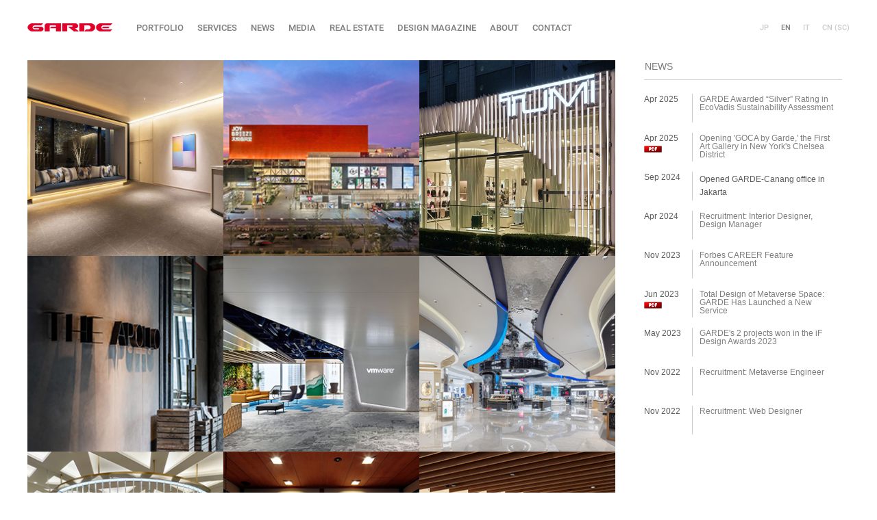

--- FILE ---
content_type: text/html; charset=utf-8
request_url: https://www.garde-intl.com/top.php?lang=en
body_size: 5581
content:
<!DOCTYPE html>
<html lang="en">

<head>
    <meta charset="UTF-8">
    <meta content="width=device-width, initial-scale=1.0" name="viewport">
    <title>PORTFOLIO - GARDE｜ギャルド</title>
    <meta name="description" content="GARDE Design Portofolio - Introduce GARDE’s interior design, space design, interior design, office design, construction examples, etc.">
    <meta name="keywords" content="GARDE, interior design, design, space design, architeture, consulting design, design coordination,project management, department store interior, residential office design">
    <meta name="copyright" content="Copyright: 2011-2022 GARDE Co., Ltd. All Rights Reserved.">
    <link rel="shortcut icon" href="./img/favicon.ico">
    <link rel="stylesheet" href="css/style.css" media="screen">
    <link rel="stylesheet" href="css/common.css" media="screen">
    <script src="js/jquery-1.6.1.min.js"></script>
    <script src="js/jquery.masonry.min.js"></script>
    <script src="js/portfolio.js"></script>
    <script src="js/func.js"></script>
    <script src="js/dwProtect.js"></script>
</head>

<body id="top">
    <div id="wrapper">
          <div id="HeadWrap">
    <header><h1 id="logo"><a href="/?lang=en"><img src="/img/top_logo.png" alt="GARDE｜ギャルド" ></a></h1>
	</header>
    <nav class="global">
      <p class="en"><span class="jp">JP</span><span class="en">EN</span><span class="it">IT</span><span class="tc">CN(TC)</span><span class="sc">CN(SC)</span></p>
      <ul class="globalList">
        <li><a href="//www.garde-intl.com/top.php?lang=jp" ><span>JP</span></a></li>
        <li><a href="//www.garde-intl.com/top.php?lang=en" class="sl"><span>EN</span></a></li>
        <li><a href="//www.garde-intl.com/top.php?lang=it" ><span>IT</span></a></li>
        <!-- <li><a href="//www.garde-intl.com/top.php?lang=tc" ><span>CN (TC)</span></a></li> -->
        <li><a href="//www.garde-intl.com/top.php?lang=sc" ><span>CN (SC)</span></a></li>
      </ul>
    </nav>
    <div id="menuBtn">
      <span></span>
      <span></span>
      <span></span>
    </div>
  </div>
   <div id="hA">
    <div id="mMA">
     <div id="mM" class="mG">
       <h1 id="mLogo"><a href="/?lang=en"><img src="/img/top_logo.png" alt="GARDE" ></a></h1>
      <ul class="m1">
	   <li class="trg"><a href="/top.php?lang=en"><span>TOP</span></a></li>
       <li><a href="#" id="m2_1" class="trg"><span>PORTFOLIO</span></a></li>
       <li><a href="/services/?lang=en" id="m2_2" class="trg"><span>SERVICES</span></a></li>
       <li><a href="/news/?lang=en" id="m2_3" class="trg"><span>NEWS</span></a></li>
       <li><a href="/news/publications.php?lang=en" id="m2_4" class="trg"><span>MEDIA</span></a></li>
       <li><a href="/real-estate/?lang=en" id="m2_2" class="trg"><span>REAL ESTATE</span></a></li>
       <li><a href="https://www.gardedesignmagazine.com/" class="trg" target="_blank"><span>DESIGN MAGAZINE</span></a></li>
       <li><a href="/aboutus/?lang=en" id="m2_5" class="trg"><span>ABOUT</span></a></li>
       <li><a href="/contact/?lang=en" id="m2_6" class="trg"><span>CONTACT</span></a></li>
      </ul>
     </div>
    </div>

    <div id="mSA">
     <ul id="mS">
       <li><a href="//www.garde-intl.com/top.php?lang=jp" id="mS1" ><span>JP</span></a></li>
       <li><a href="//www.garde-intl.com/top.php?lang=en" id="mS2" class="sl"><span>EN</span></a></li>
       <li><a href="//www.garde-intl.com/top.php?lang=it" id="mS3" ><span>IT</span></a></li>
       <!-- <li><a href="//www.garde-intl.com/top.php?lang=tc" id="mS4" ><span>CN (TC)</span></a></li> -->
       <li><a href="//www.garde-intl.com/top.php?lang=sc" id="mS5" ><span>CN (SC)</span></a></li>
    </ul>
    </div>
   </div>

  <div id="hM">
   <div class="m2_wr mG" id="m2_1_list">
    <ul class="m2">
     <li ><a href="#" id="m3_1" class="trg"><span>BY TYPE</span></a></li>
     <li ><a href="#" id="m3_2" class="trg"><span>BY LOCATION</span></a></li>
     <li><a href="/portfolio/clent_list.php?lang=en" id="m3_3" class="trg"><span>CLIENT LIST</span></a></li>
     <!--<li><a href="///portfolio/por_thumbnail.php?type=9&lang=" id="m3_4" class="trg"><span>RECENT OPENINGS</span></a></li>-->
    </ul>
   </div>
   <div class="m3_wr mG " id="m3_1_list">
    <ul class="m3">
     <li ><a href="/portfolio/por_thumbnail.php?type=1&lang=en" id="m3_1_1" class="tg_m_3F_1"><span>RETAIL STORES</span></a></li>
     <li ><a href="/portfolio/por_thumbnail.php?type=2&lang=en" id="m3_1_2" class="tg_m_3F_1"><span>RESIDENTIAL &amp; HOSPITALITY</span></a></li>
     <li ><a href="/portfolio/por_thumbnail.php?type=3&lang=en" id="m3_1_3" class="tg_m_3F_1"><span>DEPARTMENT STORES &amp; SHOPPING CENTERS</span></a></li>
     <li ><a href="/portfolio/por_thumbnail.php?type=4&lang=en" id="m3_1_4" class="tg_m_3F_1"><span>F &amp; B ENTERTAINMENT</span></a></li>
     <li ><a href="/portfolio/por_thumbnail.php?type=5&lang=en" id="m3_1_5" class="tg_m_3F_1"><span>WORKPLACE DESIGN &amp; BRANDING</span></a></li>
     <li ><a href="/portfolio/por_thumbnail.php?type=6&lang=en" id="m3_1_6" class="tg_m_3F_1"><span>PRODUCT DESIGN</span></a></li>
     <li ><a href="/portfolio/metaverse/por_thumbnail.php?type=7&lang=en" id="m3_1_7" class="tg_m_3F_1"><span>METAVERSE</span></a></li>
    </ul>
   </div>
   <div class="m3_wr mG" id="m3_2_list">
    <ul class="m3">
     <li ><a href="/portfolio/por_loc_location.php?lang=en&target=tokyo" id="m3_2_1" class="tg_m_3F_2"><span>JAPAN</span></a></li>
     <li ><a href="/portfolio/por_loc_location.php?lang=en&target=asia" id="m3_2_2" class="tg_m_3F_2"><span>ASIA</span></a></li>
     <li ><a href="/portfolio/por_loc_location.php?lang=en&target=europe" id="m3_2_3" class="tg_m_3F_2"><span>EUROPE</span></a></li>
     <li ><a href="/portfolio/por_loc_location.php?lang=en&target=else" id="m3_2_4" class="tg_m_3F_2"><span>OTHER</span></a></li>
    </ul>
   </div>
  </div>

        <div id="content" class="clearfix">
            <div id="pf_top">
                <div style="position: relative;" class="wr">
                <a href="./portfolio/por_details.php?ptid=204&lang=en" class="toplink">
                        <div class="bx cap33">
                            <img src="./img/portfolio/1/img_por_selected_63.jpg" class="cf" rel="cp1" alt="" >
                            <div id="cp45" class="cp">
                                <div class="PorBrand">Hyatt House Tokyo Shibuya</div>
                                <div class="PorShop">Shibuya, Tokyo</div>
                            </div>
                            <div class="or"></div>
                        </div>
                    </a>

                    <a href="./portfolio/por_details.php?ptid=199&lang=en" class="toplink">
                        <div class="bx cap33">
                            <img src="./img/portfolio/1/img_por_selected_62.jpg" class="cf" rel="cp1" alt="" >
                            <div id="cp45" class="cp">
                                <div class="PorBrand">Suzhou JOY BREEZE</div>
                                <div class="PorShop">Suzhou, China</div>
                            </div>
                            <div class="or"></div>
                        </div>
                    </a>

                    <a href="./portfolio/por_details.php?ptid=205&lang=en" class="toplink">
                        <div class="bx cap33">
                            <img src="./img/portfolio/1/img_por_selected_61.jpg" class="cf" rel="cp1" alt="" >
                            <div id="cp45" class="cp">
                                <div class="PorBrand">TUMI</div>
                                <div class="PorShop">Omotesando, Tokyo</div>
                            </div>
                            <div class="or"></div>
                        </div>
                    </a>

                    <a href="./portfolio/por_details.php?ptid=202&lang=en" class="toplink">
                        <div class="bx cap33">
                            <img src="./img/portfolio/1/img_por_selected_60.jpg" class="cf" rel="cp1" alt="" >
                            <div id="cp45" class="cp">
                                <div class="PorBrand">THE APOLLO</div>
                                <div class="PorShop">Ginza, Tokyo</div>
                            </div>
                            <div class="or"></div>
                        </div>
                    </a>

                    <a href="./portfolio/por_details.php?ptid=177&lang=en" class="toplink">
                        <div class="bx cap33">
                            <img src="./img/portfolio/1/img_por_selected_59.jpg" class="cf" rel="cp1" alt="" >
                            <div id="cp45" class="cp">
                                <div class="PorBrand">VMware Japan Office</div>
                                <div class="PorShop">Japan Office</div>
                            </div>
                            <div class="or"></div>
                        </div>
                    </a>

                    <a href="./portfolio/por_details.php?ptid=174&lang=en" class="toplink">
                        <div class="bx cap33">
                            <img src="./img/portfolio/1/img_por_selected_58.jpg" class="cf" rel="cp1" alt="" >
                            <div id="cp45" class="cp">
                                <div class="PorBrand">Renhan Isetan</div>
                                <div class="PorShop">Tianjin, China</div>
                            </div>
                            <div class="or"></div>
                        </div>
                    </a>

                    <a href="./portfolio/por_details.php?ptid=173&lang=en" class="toplink">
                        <div class="bx cap33">
                            <img src="./img/portfolio/1/img_por_selected_57.jpg" class="cf" rel="cp1" alt="" >
                            <div id="cp45" class="cp">
                                <div class="PorBrand">Ningbo HankyuDepartment Store</div>
                                <div class="PorShop">Ningbo, China</div>
                            </div>
                            <div class="or"></div>
                        </div>
                    </a>

                    <a href="./portfolio/por_details.php?ptid=172&lang=en" class="toplink">
                        <div class="bx cap33">
                            <img src="./img/portfolio/1/img_por_selected_56.jpg" class="cf" rel="cp1" alt="" >
                            <div id="cp45" class="cp">
                                <div class="PorBrand">Candeo Hotels</div>
                                <div class="PorShop">Kyoto, Japane</div>
                            </div>
                            <div class="or"></div>
                        </div>
                    </a>

                    <a href="./portfolio/por_details.php?ptid=171&lang=en" class="toplink">
                        <div class="bx cap33">
                            <img src="./img/portfolio/1/img_por_selected_55.jpg" class="cf" rel="cp1" alt="" >
                            <div id="cp45" class="cp">
                                <div class="PorBrand">東京建物</div>
                                <div class="PorShop">Headquarter Office</div>
                            </div>
                            <div class="or"></div>
                        </div>
                    </a>

                    <a href="./portfolio/por_details.php?ptid=170&lang=en" class="toplink">
                        <div class="bx cap33">
                            <img src="./img/portfolio/1/img_por_selected_54.jpg" class="cf" rel="cp1" alt="" >
                            <div id="cp45" class="cp">
                                <div class="PorBrand">On Japan</div>
                                <div class="PorShop">Yokohama Office</div>
                            </div>
                            <div class="or"></div>
                        </div>
                    </a>

                    <a href="./portfolio/por_details.php?ptid=169&lang=en" class="toplink">
                        <div class="bx cap33">
                            <img src="./img/portfolio/1/img_por_selected_53.jpg" class="cf" rel="cp1" alt="" >
                            <div id="cp45" class="cp">
                                <div class="PorBrand">LANCY</div>
                                <div class="PorShop">China</div>
                            </div>
                            <div class="or"></div>
                        </div>
                    </a>

                    <a href="./portfolio/por_details.php?ptid=167&lang=en" class="toplink">
                        <div class="bx cap33">
                            <img src="./img/portfolio/1/img_por_selected_52.jpg" class="cf" rel="cp1" alt="" >
                            <div id="cp45" class="cp">
                                <div class="PorBrand">Hotel ARU</div>
                                <div class="PorShop">Kyoto, Japan</div>
                            </div>
                            <div class="or"></div>
                        </div>
                    </a>

                    <a href="./portfolio/por_details.php?ptid=168&lang=en" class="toplink">
                        <div class="bx cap33">
                            <img src="./img/portfolio/1/img_por_selected_51.jpg" class="cf" rel="cp1" alt="" >
                            <div id="cp45" class="cp">
                                <div class="PorBrand">Gurney Food Hall</div>
                                <div class="PorShop">Penang, Malaysia</div>
                            </div>
                            <div class="or"></div>
                        </div>
                    </a>

                    <a href="./portfolio/por_details.php?ptid=165&lang=en" class="toplink">
                        <div class="bx cap33">
                            <img src="./img/portfolio/1/img_por_selected_49.jpg" class="cf" rel="cp1" alt="" >
                            <div id="cp45" class="cp">
                                <div class="PorBrand">ISETAN Shinjuku WATCH SHOP</div>
                                <div class="PorShop">ISETAN Shinjuku Store, Tokyo</div>
                            </div>
                            <div class="or"></div>
                        </div>
                    </a>

                    <a href="./portfolio/por_details.php?ptid=166&lang=en" class="toplink">
                        <div class="bx cap33">
                            <img src="./img/portfolio/1/img_por_selected_50.jpg" class="cf" rel="cp1" alt="" >
                            <div id="cp45" class="cp">
                                <div class="PorBrand">KL EAST MALL</div>
                                <div class="PorShop">Kuala Lumpur, Malaysia</div>
                            </div>
                            <div class="or"></div>
                        </div>
                    </a>

                    <a href="./portfolio/por_details.php?ptid=162&lang=en" class="toplink">
                        <div class="bx cap33">
                            <img src="./img/portfolio/1/img_por_selected_47.jpg" class="cf" rel="cp1" alt="" >
                            <div id="cp44" class="cp">
                                <div class="PorBrand">CORE JEWELS</div>
                                <div class="PorShop">Jingumae</div>
                            </div>
                            <div class="or"></div>
                        </div>
                    </a>

                    <a href="./portfolio/por_details.php?ptid=164&lang=en" class="toplink">
                        <div class="bx cap33">
                            <img src="./img/portfolio/1/img_por_selected_46.jpg" class="cf" rel="cp1" alt="" >
                            <div id="cp43" class="cp">
                                <div class="PorBrand">O'garden</div>
                                <div class="PorShop">Shenzhen, China</div>
                            </div>
                            <div class="or"></div>
                        </div>
                    </a>

                    <a href="./portfolio/por_details.php?ptid=157&lang=en" class="toplink">
                        <div class="bx cap33">
                            <img src="./img/portfolio/1/img_por_selected_45.jpg" class="cf" rel="cp1" alt="" >
                            <div id="cp42" class="cp">
                                <div class="PorBrand">alexanderwang</div>
                                <div class="PorShop">Shibuya PARCO</div>
                            </div>
                            <div class="or"></div>
                        </div>
                    </a>

                    <a href="./portfolio/por_details.php?ptid=161&lang=en" class="toplink">
                        <div class="bx cap33">
                            <img src="./img/portfolio/1/img_por_selected_44.jpg" class="cf" rel="cp1" alt="" >
                            <div id="cp41" class="cp">
                                <div class="PorBrand">PLACE171</div>
                                <div class="PorShop">Tokyo Office, Community Space</div>
                            </div>
                            <div class="or"></div>
                        </div>
                    </a>

                    <a href="./portfolio/por_details.php?ptid=159&lang=en" class="toplink">
                        <div class="bx cap33">
                            <img src="./img/portfolio/1/img_por_selected_43.jpg" class="cf" rel="cp1" alt="" >
                            <div id="cp40" class="cp">
                                <div class="PorBrand">K11 Guangzhou</div>
                                <div class="PorShop">Guangzhou, China</div>
                            </div>
                            <div class="or"></div>
                        </div>
                    </a>

                    <a href="./portfolio/por_details.php?ptid=158&lang=en" class="toplink">
                        <div class="bx cap33">
                            <img src="./img/portfolio/1/img_por_selected_42.jpg" class="cf" rel="cp1" alt="" >
                            <div id="cp39" class="cp">
                                <div class="PorBrand">Brillia Tower Yoyogi Park CLASSY</div>
                                <div class="PorShop">Yoyogi Park, Tokyo</div>
                            </div>
                            <div class="or"></div>
                        </div>
                    </a>

                    <a href="./portfolio/por_details.php?ptid=156&lang=en" class="toplink">
                        <div class="bx cap33">
                            <img src="./img/portfolio/1/img_por_selected_41.jpg" class="cf" rel="cp1" alt="" >
                            <div id="cp38" class="cp">
                                <div class="PorBrand">The Royal Park Canvas - Ginza 8</div>
                                <div class="PorShop">Ginza, Tokyo</div>
                            </div>
                            <div class="or"></div>
                        </div>
                    </a>

                    <a href="./portfolio/por_details.php?ptid=153&lang=en" class="toplink">
                        <div class="bx cap33">
                            <img src="./img/portfolio/1/img_por_selected_40.jpg" class="cf" rel="cp1" alt="" >
                            <div id="cp37" class="cp">
                                <div class="PorBrand">Kenedix, Inc.</div>
                                <div class="PorShop">Hibiya Parkfront Office</div>
                            </div>
                            <div class="or"></div>
                        </div>
                    </a>

                    <a href="./portfolio/por_details.php?ptid=146&lang=en" class="toplink">
                        <div class="bx cap33">
                            <img src="./img/portfolio/1/img_por_selected_34.jpg" class="cf" rel="cp1" alt="" >
                            <div id="cp31" class="cp">
                                <div class="PorBrand">MetLife                                </div>
                                <div class="PorShop">Olinas Tower HQ Office</div>
                            </div>
                            <div class="or"></div>
                        </div>
                    </a>

                    <a href="./portfolio/por_details.php?ptid=125&lang=en" class="toplink">
                        <div class="bx cap33"><img src="./img/portfolio/1/img_por_selected_24.jpg" class="cf" rel="cp1" alt="" >
                            <div id="cp21" class="cp">
                                <div class="PorBrand">Chloé</div>
                                <div class="PorShop">Omotesando</div>
                            </div>
                            <div class="or"></div>
                        </div>
                    </a>

                    <a href="./portfolio/por_details.php?ptid=151&lang=en" class="toplink">
                        <div class="bx cap33"><img src="./img/portfolio/1/img_por_selected_38.jpg" class="cf" rel="cp1" alt="" >
                            <div id="cp35" class="cp">
                                <div class="PorBrand">Montblanc</div>
                                <div class="PorShop">Ginza</div>
                            </div>
                            <div class="or"></div>
                        </div>
                    </a>

                    <a href="./portfolio/por_details.php?ptid=149&lang=en" class="toplink">
                        <div class="bx cap33"><img src="./img/portfolio/1/img_por_selected_35.jpg" class="cf" rel="cp1" alt="" >
                            <div id="cp33" class="cp">
                                <div class="PorBrand">L'OCCITANE Bouquet de Provence</div>
                                <div class="PorShop">Shibuya</div>
                            </div>
                            <div class="or"></div>
                        </div>
                    </a>

                    <a href="./portfolio/por_details.php?ptid=152&lang=en" class="toplink">
                        <div class="bx cap33"><img src="./img/portfolio/1/img_por_selected_39.jpg" class="cf" rel="cp1" alt="" >
                            <div id="cp36" class="cp">
                                <div class="PorBrand">Rasapura Masters</div>
                                <div class="PorShop">Marina Bay Sands, Singapore</div>
                            </div>
                            <div class="or"></div>
                        </div>
                    </a>

                    <a href="./portfolio/por_details.php?ptid=148&lang=en" class="toplink">
                        <div class="bx cap33"><img src="./img/portfolio/1/img_por_selected_36.jpg" class="cf" rel="cp1" alt="" >
                            <div id="cp32" class="cp">
                                <div class="PorBrand">THE DRAPE</div>
                                <div class="PorShop">Shinsaibashi, Osaka</div>
                            </div>
                            <div class="or"></div>
                        </div>
                    </a>

                    <a href="./portfolio/por_details.php?ptid=145&lang=en" class="toplink">
                        <div class="bx cap33"><img src="./img/portfolio/1/img_por_selected_33.jpg" class="cf" rel="cp1" alt="" >
                            <div id="cp29" class="cp">
                                <div class="PorBrand">MetLife</div>
                                <div class="PorShop">Tokyo Garden Terrace HQ Office</div>
                            </div>
                            <div class="or"></div>
                        </div>
                    </a>

                    <a href="./portfolio/por_details.php?ptid=135&lang=en" class="toplink">
                        <div class="bx cap33"><img src="./img/portfolio/1/img_por_selected_31.jpg" class="cf" rel="cp1" alt="" >
                            <div id="cp28" class="cp">
                                <div class="PorBrand">Han Guang Department Store</div>
                                <div class="PorShop">Beijing, China</div>
                            </div>
                            <div class="or"></div>
                        </div>
                    </a>

                    <a href="./portfolio/por_details.php?ptid=136&lang=en" class="toplink">
                        <div class="bx cap33"><img src="./img/portfolio/1/img_por_selected_30.jpg" class="cf" rel="cp1" alt="" >
                            <div id="cp27" class="cp">
                                <div class="PorBrand">Parkson Department Store</div>
                                <div class="PorShop">Johor Bahru, Malaysia</div>
                            </div>
                            <div class="or"></div>
                        </div>
                    </a>

                    <a href="./portfolio/por_details.php?ptid=133&lang=en" class="toplink">
                        <div class="bx cap33"><img src="./img/portfolio/1/img_por_selected_29.jpg" class="cf" rel="cp1" alt="" >
                            <div id="cp26" class="cp">
                                <div class="PorBrand">Cerulean Tower Tokyu Hotel</div>
                                <div class="PorShop">Shibuya, Tokyo</div>
                            </div>
                            <div class="or"></div>
                        </div>
                    </a>

                    <a href="./portfolio/por_details.php?ptid=128&lang=en" class="toplink">
                        <div class="bx cap33"><img src="./img/portfolio/1/img_por_selected_26.jpg" class="cf" rel="cp1" alt="" >
                            <div id="cp23" class="cp">
                                <div class="PorBrand">Park City Chuo Minato The Tower</div>
                                <div class="PorShop">Minato</div>
                            </div>
                            <div class="or"></div>
                        </div>
                    </a>

                    <a href="./portfolio/por_details.php?ptid=132&lang=en" class="toplink">
                        <div class="bx cap33"><img src="./img/portfolio/1/img_por_selected_28.jpg" class="cf" rel="cp1" alt="" >
                            <div id="cp25" class="cp">
                                <div class="PorBrand">Brillia Towers Meguro</div>
                                <div class="PorShop">Meguro, Tokyo</div>
                            </div>
                            <div class="or"></div>
                        </div>
                    </a>

                    <a href="./portfolio/por_details.php?ptid=130&lang=en" class="toplink">
                        <div class="bx cap33"><img src="./img/portfolio/1/img_por_selected_27.jpg" class="cf" rel="cp1" alt="" >
                            <div id="cp24" class="cp">
                                <div class="PorBrand">KWANPEN</div>
                                <div class="PorShop">GINZA SIX</div>
                            </div>
                            <div class="or"></div>
                        </div>
                    </a>

                    <a href="./portfolio/por_details.php?ptid=115&lang=en" class="toplink">
                        <div class="bx cap33"><img src="./img/portfolio/1/img_por_selected_15.jpg" class="cf" rel="cp15" alt="" >
                            <div id="cp14" class="cp">
                                <div class="PorBrand">JOY YARD</div>
                                <div class="PorShop">Beijing, China</div>
                            </div>
                            <div class="or"></div>
                        </div>
                    </a>

                    <a href="./portfolio/por_details.php?ptid=126&lang=en" class="toplink">
                        <div class="bx cap33"><img src="./img/portfolio/1/img_por_selected_25.jpg" class="cf" rel="cp1" alt="" >
                            <div id="cp22" class="cp">
                                <div class="PorBrand">Chloé</div>
                                <div class="PorShop">Ginza</div>
                            </div>
                            <div class="or"></div>
                        </div>
                    </a>

                    <a href="./portfolio/por_details.php?ptid=124&lang=en" class="toplink">
                        <div class="bx cap33"><img src="./img/portfolio/1/img_por_selected_23.jpg" class="cf" rel="cp1" alt="" >
                            <div id="cp20" class="cp">
                                <div class="PorBrand">Cheng Yuan</div>
                                <div class="PorShop">Dongguan, China</div>
                            </div>
                            <div class="or"></div>
                        </div>
                    </a>

                    <a href="./portfolio/por_details.php?ptid=123&lang=en" class="toplink">
                        <div class="bx cap33"><img src="./img/portfolio/1/img_por_selected_22.jpg" class="cf" rel="cp14" alt="" >
                            <div id="cp18" class="cp">
                                <div class="PorBrand">BAYZ TOWER & GARDEN</div>
                                <div class="PorShop">Toyosu, Tokyo</div>
                            </div>
                            <div class="or"></div>
                        </div>
                    </a>

                    <a href="./portfolio/por_details.php?ptid=117&lang=en" class="toplink">
                        <div class="bx cap33"><img src="./img/portfolio/1/img_por_selected_17.jpg" class="cf" rel="cp14" alt="" >
                            <div id="cp17" class="cp">
                                <div class="PorBrand">Chaoyang JoyCity 2F Shoes</div>
                                <div class="PorShop">Beijing, China</div>
                            </div>
                            <div class="or"></div>
                        </div>
                    </a>

                    <a href="./portfolio/por_details.php?ptid=122&lang=en" class="toplink">
                        <div class="bx cap33"><img src="./img/portfolio/1/img_por_selected_21.jpg" class="cf" rel="cp14" alt="" >
                            <div id="cp16" class="cp">
                                <div class="PorBrand">SAKEYA</div>
                                <div class="PorShop">Milano, Italy</div>
                            </div>
                            <div class="or"></div>
                        </div>
                    </a>

                    <a href="./portfolio/por_details.php?ptid=119&lang=en" class="toplink">
                        <div class="bx cap33"><img src="./img/portfolio/1/img_por_selected_18.jpg" class="cf" rel="cp14" alt="" >
                            <div id="cp15" class="cp">
                                <div class="PorBrand">Olympic Sunshine Paradise</div>
                                <div class="PorShop">Fuzhou, China</div>
                            </div>
                            <div class="or"></div>
                        </div>
                    </a>


                    <a href="./portfolio/por_details.php?ptid=103&lang=en" class="toplink">
                        <div class="bx cap33"><img src="./img/portfolio/1/img_por_selected_13.jpg" class="cf" rel="cp13" alt="" >
                            <div id="cp13" class="cp">
                                <div class="PorBrand">Xian InCity</div>
                                <div class="PorShop">Xi'an, China</div>
                            </div>
                            <div class="or"></div>
                        </div>
                    </a>

                    <a href="./portfolio/por_details.php?ptid=120&lang=en" class="toplink">
                        <div class="bx cap33"><img src="./img/portfolio/1/img_por_selected_19.jpg" class="cf" rel="cp14" alt="" >
                            <div id="cp43" class="cp">
                                <div class="PorBrand">KOJIMA PRODUCTIONS</div>
                                <div class="PorShop">Headquarter Office, Tokyo, Japan</div>
                            </div>
                            <div class="or"></div>
                        </div>
                    </a>

                    <a href="./portfolio/por_details.php?ptid=121&lang=en" class="toplink">
                        <div class="bx cap33"><img src="./img/portfolio/1/img_por_selected_20.jpg" class="cf" rel="cp14" alt="" >
                            <div id="cp19" class="cp">
                                <div class="PorBrand">Shui wan 1979 Shenzhen Trade Center</div>
                                <div class="PorShop">Shenzhen, China</div>
                            </div>
                            <div class="or"></div>
                        </div>
                    </a>

                    <a href="./portfolio/por_details.php?ptid=114&lang=en" class="toplink">
                        <div class="bx cap33"><img src="./img/portfolio/1/img_por_selected_14.jpg" class="cf" rel="cp14" alt="" >
                            <div id="cp44" class="cp">
                                <div class="PorBrand">PANDORA</div>
                                <div class="PorShop">Ginza Flagship Store</div>
                            </div>
                            <div class="or"></div>
                        </div>
                    </a>

                    <a href="./portfolio/por_details.php?ptid=29&lang=en" class="toplink">
                        <div class="bx cap33"><img src="./img/portfolio/1/img_por_selected_07.jpg" class="cf" rel="cp7" alt="" >
                            <div id="cp7" class="cp">
                                <div class="PorBrand">L'Occitane</div>
                                <div class="PorShop">Atre Ueno, Tokyo</div>
                            </div>
                            <div class="or"></div>
                        </div>
                    </a>

                    <a href="./portfolio/por_details.php?ptid=112&lang=en" class="toplink">
                        <div class="bx cap33"><img src="./img/portfolio/1/img_por_selected_03.jpg" class="cf" rel="cp3" alt="" >
                            <div id="cp3" class="cp">
                                <div class="PorBrand">Tasaki</div>
                                <div class="PorShop">Tokyo Midtown</div>
                            </div>
                            <div class="or"></div>
                        </div>
                    </a>

                    <a href="./portfolio/por_details.php?ptid=108&lang=en" class="toplink">
                        <div class="bx cap33"><img src="./img/portfolio/1/img_por_selected_02.jpg" class="cf" rel="cp2" alt="" >
                            <div id="cp2" class="cp">
                                <div class="PorBrand">UGG</div>
                                <div class="PorShop">Ginza</div>
                            </div>
                            <div class="or"></div>
                        </div>
                    </a>

                    <a href="./portfolio/por_details.php?ptid=107&lang=en" class="toplink">
                        <div class="bx cap33"><img src="./img/portfolio/1/img_por_selected_01.jpg" class="cf" rel="cp1" alt="" >
                            <div id="cp1" class="cp">
                                <div class="PorBrand">FENDI</div>
                                <div class="PorShop">FENDI Tokyo Ginza Flagship Store</div>
                            </div>
                            <div class="or"></div>
                        </div>
                    </a>

                    <a href="./portfolio/por_details.php?ptid=111&lang=en" class="toplink">
                        <div class="bx cap33"><img src="./img/portfolio/1/img_por_selected_04.jpg" class="cf" rel="cp5" alt="" >
                            <div id="cp5" class="cp">
                                <div class="PorBrand">davines</div>
                                <div class="PorShop">Omotesando Hills</div>
                            </div>
                            <div class="or"></div>
                        </div>
                    </a>

                    <a href="./portfolio/por_details.php?ptid=109&lang=en" class="toplink">
                        <div class="bx cap33"><img src="./img/portfolio/1/img_por_selected_09.jpg" class="cf" rel="cp9" alt="" >
                            <div id="cp9" class="cp">
                                <div class="PorBrand">La Perla</div>
                                <div class="PorShop">Ginza</div>
                            </div>
                            <div class="or"></div>
                        </div>
                    </a>

                    <a href="./portfolio/por_details.php?ptid=101&lang=en" class="toplink">
                        <div class="bx cap33"><img src="./img/portfolio/1/img_por_selected_08.jpg" class="cf" rel="cp8" alt="" >
                            <div id="cp8" class="cp">
                                <div class="PorBrand">LIME LIGHT</div>
                                <div class="PorShop">Beijin/China</div>
                            </div>
                            <div class="or"></div>
                        </div>
                    </a>

                    <a href="./portfolio/por_details.php?ptid=116&lang=en" class="toplink">
                        <div class="bx cap33"><img src="./img/portfolio/1/img_por_selected_16.jpg" class="cf" rel="cp16" alt="" >
                            <div id="cp45" class="cp">
                                <div class="PorBrand">Hyundai City Outlets Dongdaemun</div>
                                <div class="PorShop">Seoul, Korea</div>
                            </div>
                            <div class="or"></div>
                        </div>
                    </a>

                    <a href="./portfolio/por_details.php?ptid=110&lang=en" class="toplink">
                        <div class="bx cap33"><img src="./img/portfolio/1/img_por_selected_10.jpg" class="cf" rel="cp10" alt="" >
                            <div id="cp10" class="cp">
                                <div class="PorBrand">Brioni</div>
                                <div class="PorShop">Nagoya Matsuzakaya</div>
                            </div>
                            <div class="or"></div>
                        </div>
                    </a>

                    <a href="./portfolio/por_details.php?ptid=38&lang=en" class="toplink">
                        <div class="bx cap33"><img src="./img/portfolio/1/img_por_selected_11.jpg" class="cf" rel="cp11" alt="" >
                            <div id="cp11" class="cp">
                                <div class="PorBrand">Emporium</div>
                                <div class="PorShop">Baku, Azerbaijan</div>
                            </div>
                            <div class="or"></div>
                        </div>
                    </a>

                    <a href="./portfolio/por_details.php?ptid=84&lang=en" class="toplink">
                        <div class="bx cap33"><img src="./img/portfolio/1/img_por_selected_12.jpg" class="cf" rel="cp12" alt="" >
                            <div id="cp12" class="cp">
                                <div class="PorBrand">adidas</div>
                                <div class="PorShop">adidas Japan Headquarter Office</div>
                            </div>
                            <div class="or"></div>
                        </div>
                    </a>

                    <a href="./portfolio/por_details.php?ptid=100&lang=en" class="toplink">
                        <div class="bx cap33"><img src="./img/portfolio/1/img_por_selected_05.jpg" class="cf" rel="cp4" alt="" >
                            <div id="cp4" class="cp">
                                <div class="PorBrand">Zbird</div>
                                <div class="PorShop">Shanghai/China</div>
                            </div>
                            <div class="or"></div>
                        </div>
                    </a>

                </div><!-- .wr -->
            </div><!-- #portofolio -->
            <div class="news ticker" rel="roll">
                <div class="NewTitleAuto">
                    <h2 class="CatTitle">NEWS</h2>
                </div>
                <ul>
                    <li>
						<span class="topnewsleft">Apr 2025<br/>
							<!-- <img src="img/pdf.png" alt=""> -->
						</span>
						<a href="https://www.gardedesignmagazine.com/trend-news-sustainability-initiatives-en/" target="_blank">
						<span class="topnewsright">
                            GARDE Awarded “Silver” Rating in EcoVadis Sustainability Assessment						</span>
						</a>
					</li>
					<li>
						<span class="topnewsleft">Apr 2025<br/>
							<img src="img/pdf.png" alt="">
						</span>
						<a href="https://www.garde-intl.com/newsletter/newsrelease/GOCAbyGarde_PressRelease_202501_EN.pdf" target="_blank">
						<span class="topnewsright">
                            Opening 'GOCA by Garde,' the First Art Gallery in New York's Chelsea District						</span>
						</a>
					</li>
					<li>
						<span class="topnewsleft">Sep 2024<br/>
							<!-- <img src="img/pdf.png" alt=""> -->
						</span>
						<!-- <a href="" target="_blank"> -->
						<span class="topnewsright">
                            Opened GARDE-Canang office in Jakarta						</span>
						<!-- </a> -->
					</li>
					<li>
						<span class="topnewsleft">Apr 2024<br/>
							<!-- <img src="img/pdf.png" alt=""> -->
						</span>
						<a href="https://garde-intl.com/contact/con_cre_mid.php?lang=jp" target="_blank">
						<span class="topnewsright">
                            Recruitment: Interior Designer, Design Manager						</span>
						</a>
					</li>
					<li>
						<span class="topnewsleft">Nov 2023<br/>
							<!-- <img src="img/pdf.png" alt=""> -->
						</span>
						<a href="https://career.forbesjapan.com/story/673" target="_blank">
						<span class="topnewsright">
                            Forbes CAREER Feature Announcement						</span>
						</a>
					</li>
					<li>
						<span class="topnewsleft">Jun 2023<br/>
							<img src="img/pdf.png" alt="">
						</span>
						<a href="https://www.garde-intl.com/newsletter/newsrelease/newservice_metaverse_EN.pdf" target="_blank">
						<span class="topnewsright">
                            Total Design of Metaverse Space: GARDE Has Launched a New Service						</span>
						</a>
					</li>
					<li>
						<span class="topnewsleft">May 2023<br>
							<!-- <img src="img/pdf.png" alt=""> -->
						</span>
						<a href="https://www.gardedesignmagazine.com/if-design-award-2023-en/" target="_blank">
						<span class="topnewsright">
							GARDE's 2 projects won in the iF Design Awards 2023						</span>
						</a>
					</li>
					<li>
						<span class="topnewsleft">Nov 2022<br>
							<!-- <img src="img/pdf.png" alt=""> -->
						</span>
						<a href="https://www.garde-intl.com/contact/con_cre_mid.php?lang=jp" target="_blank">
						<span class="topnewsright">
							Recruitment: Metaverse Engineer						</span>
						</a>
					</li>
                    <li>
						<span class="topnewsleft">Nov 2022<br>
							<!-- <img src="img/pdf.png" alt=""> -->
						</span>
						<a href="https://www.garde-intl.com/contact/con_cre_mid.php?lang=jp" target="_blank">
						<span class="topnewsright">
							Recruitment: Web Designer						</span>
						</a>
					</li>
                </ul>
            </div>
            <!--.news-->
        </div><!-- .content-->
        <div class="clearBoth"></div>
        <footer class="ffix footer">
  <div id="PorDetThumNone"></div>
  <div class="PageTop">
    <div class="PageLine"><a href="#top" class="blttop">PAGE TOP</a></div>
  </div>

  <div id="fA">
    <div class="footerright">
      <div id="instagram">
        <a href="https://www.instagram.com/garde_world_design/" target="_blank"></a>
      </div>
      <div id="linkedin">
        <a href="https://www.linkedin.com/company/garde-usp" target="_blank"></a>
      </div>
      <div id="behance">
        <a href="https://www.behance.net/garde-intl" target="_blank"></a>
      </div>
      <!-- <div id="facebook">
        <a href="https://www.facebook.com/people/Garde_world_design/100065673901601/" target="_blank"></a>
      </div> -->
       <!--
        <div id="wechat">
        <span></span>
      </div>
      <div id="modalBg"></div>
      <img id="modalItem" alt="" src="../img/wechat_qrcode.jpg">
      <div class="modal-close"></div>
        -->
      <ul id="fM">
        <li><a href="/privacyporicy.php?lang=en" id="fM2"><span>PRIVACY POLICY</span></a></li>
        <li><a href="/sitemap.php?lang=en" id="fM3"><span>SITE MAP</span></a></li>
      </ul>

    </div>
    <div class="footerleft">
      <a href="https://roundcube.secure.ne.jp/" target="_blank">COPYRIGHT &copy; GARDE CO., LTD. ALL RIGHTS RESERVED.</a>
    </div>

  </div>
  <br class="clearBoth">
</footer>
<!-- Google tag (gtag.js) -->
<script async src="https://www.googletagmanager.com/gtag/js?id=G-XSEWNP4DSB"></script>
<script>
  window.dataLayer = window.dataLayer || [];
  function gtag(){dataLayer.push(arguments);}
  gtag('js', new Date());

  gtag('config', 'G-XSEWNP4DSB');
</script>
<script>
// var _gaq = _gaq || [];
// _gaq.push(['_setAccount', 'UA-24964354-1']);
// _gaq.push(['_trackPageview']);
// (function() {
//   var ga = document.createElement('script'); ga.type = 'text/javascript'; ga.async = true;
//   ga.src = ('https:' == document.location.protocol ? 'https://ssl' : 'http://www') + '.google-analytics.com/ga.js';
//   var s = document.getElementsByTagName('script')[0]; s.parentNode.insertBefore(ga, s);
// })();

(function(i,s,o,g,r,a,m){i['GoogleAnalyticsObject']=r;i[r]=i[r]||function(){
(i[r].q=i[r].q||[]).push(arguments)},i[r].l=1*new Date();a=s.createElement(o),
m=s.getElementsByTagName(o)[0];a.async=1;a.src=g;m.parentNode.insertBefore(a,m)
})(window,document,'script','//www.google-analytics.com/analytics.js','ga');
ga('create', 'UA-24964354-1', 'auto');
ga('send', 'pageview');


var modal = $('#modalItem');
var modalAdjust = function(){
var w = $(window).width(),
h = $(window).height(),
x = (w - $(modal).outerWidth(true)) / 2,
y = (h - $(modal).outerHeight(true)) / 2;
$(modal).css({'left': x + 'px','top': y + 'px'});
};

var wechat = function(){
$('#modalBg, .modal-close').fadeIn(200);
$(modal).fadeIn(200);

$('#modalBg, .modal-close').click(function(){

  $(modal).fadeOut(200);
  $('#modalBg, .modal-close').fadeOut(200);
});

modalAdjust();

$(window).resize(function(){
modalAdjust();
});
};

$('#wechat span').click(function(){
wechat();
});

</script>
    </div>
</body>

</html>

--- FILE ---
content_type: image/svg+xml
request_url: https://www.garde-intl.com/img/btn_instagram_off.svg
body_size: 2478
content:
<?xml version="1.0" encoding="utf-8"?>
<!-- Generator: Adobe Illustrator 24.0.1, SVG Export Plug-In . SVG Version: 6.00 Build 0)  -->
<svg version="1.1" id="レイヤー_1" xmlns="http://www.w3.org/2000/svg" xmlns:xlink="http://www.w3.org/1999/xlink" x="0px"
	 y="0px" width="29.498px" height="30px" viewBox="0 0 29.498 30" style="enable-background:new 0 0 29.498 30;"
	 xml:space="preserve">
<style type="text/css">
	.st0{fill:#7D7E7E;}
	.st1{fill:#FFFFFF;}
	.st2{display:none;}
	.st3{display:inline;}
	.st4{fill:#E1002A;}
	.st5{display:inline;fill:#E1002A;}
</style>
<g>
	<g>
		<path class="st0" d="M-79.16,25.622c0,2.438-1.976,4.414-4.414,4.414h-20.599c-2.438,0-4.414-1.976-4.414-4.414V5.023
			c0-2.438,1.976-4.414,4.414-4.414h20.599c2.438,0,4.414,1.976,4.414,4.414V25.622z"/>
		<g>
			<path class="st1" d="M-88.89,11.584c-2.375,0.124-4.44,0.844-6.117,2.471c-1.694,1.643-2.467,3.657-2.256,6.154
				c-0.928-0.115-1.774-0.241-2.624-0.313c-0.294-0.025-0.642,0.01-0.891,0.151c-0.826,0.466-1.617,0.992-2.556,1.578
				c0.172-0.779,0.284-1.46,0.481-2.116c0.145-0.482,0.078-0.75-0.366-1.064c-2.851-2.013-4.053-5.025-3.153-8.127
				c0.832-2.869,2.876-4.609,5.652-5.516c3.79-1.238,8.049,0.025,10.353,3.034C-89.536,8.921-89.025,10.141-88.89,11.584
				L-88.89,11.584z M-99.821,10.617c0.022-0.567-0.47-1.078-1.053-1.095c-0.598-0.018-1.089,0.439-1.107,1.028
				c-0.018,0.597,0.439,1.075,1.041,1.091C-100.344,11.656-99.843,11.198-99.821,10.617L-99.821,10.617z M-94.118,9.521
				c-0.586,0.011-1.081,0.51-1.071,1.079c0.011,0.59,0.496,1.052,1.099,1.045c0.604-0.007,1.062-0.474,1.057-1.077
				C-93.038,9.977-93.522,9.511-94.118,9.521z"/>
			<path class="st1" d="M-83.555,26.39c-0.752-0.335-1.442-0.837-2.176-0.914c-0.732-0.076-1.501,0.346-2.266,0.424
				c-2.332,0.239-4.421-0.411-6.143-2.004c-3.276-3.03-2.808-7.676,0.982-10.159c3.369-2.207,8.309-1.471,10.684,1.591
				c2.073,2.672,1.829,6.219-0.701,8.464c-0.732,0.65-0.996,1.184-0.526,2.041C-83.615,25.99-83.605,26.191-83.555,26.39
				L-83.555,26.39z M-92.115,18.102c0.479,0,0.873-0.374,0.891-0.847c0.019-0.501-0.384-0.921-0.885-0.923
				c-0.496-0.002-0.912,0.424-0.895,0.917C-92.988,17.72-92.591,18.101-92.115,18.102L-92.115,18.102z M-86.597,16.334
				c-0.465-0.003-0.859,0.377-0.878,0.846c-0.02,0.502,0.37,0.914,0.867,0.915c0.48,0.002,0.86-0.362,0.878-0.84
				C-85.712,16.753-86.102,16.337-86.597,16.334z"/>
		</g>
	</g>
	<path class="st0" d="M-27.849,0.287h-24.103c-1.47,0-2.662,1.192-2.662,2.662v24.103c0,1.47,1.192,2.662,2.662,2.662h24.103
		c1.47,0,2.662-1.192,2.662-2.662V2.948C-25.187,1.478-26.379,0.287-27.849,0.287z M-45.508,25.696c0,0.428-0.347,0.775-0.775,0.775
		h-3.298c-0.428,0-0.775-0.347-0.775-0.775V11.873c0-0.428,0.347-0.775,0.775-0.775h3.298c0.428,0,0.775,0.347,0.775,0.775V25.696z
		 M-47.932,9.795c-1.73,0-3.133-1.403-3.133-3.133s1.403-3.133,3.133-3.133s3.133,1.403,3.133,3.133S-46.201,9.795-47.932,9.795z
		 M-28.275,25.758c0,0.393-0.319,0.712-0.712,0.712h-3.538c-0.393,0-0.712-0.319-0.712-0.712v-6.484
		c0-0.967,0.284-4.238-2.528-4.238c-2.181,0-2.623,2.239-2.712,3.244v7.478c0,0.393-0.319,0.712-0.712,0.712h-3.422
		c-0.393,0-0.712-0.319-0.712-0.712V11.81c0-0.393,0.319-0.712,0.712-0.712h3.422c0.393,0,0.712,0.319,0.712,0.712v1.206
		c0.809-1.214,2.01-2.15,4.569-2.15c5.666,0,5.634,5.293,5.634,8.202L-28.275,25.758L-28.275,25.758z"/>
	<g>
		<path class="st0" d="M21.005,0.036H8.493c-4.671,0-8.458,3.787-8.458,8.458v13.012c0,4.671,3.787,8.458,8.458,8.458h12.512
			c4.671,0,8.458-3.787,8.458-8.458V8.494C29.463,3.823,25.676,0.036,21.005,0.036z M3.038,8.494c0-3.008,2.447-5.455,5.455-5.455
			h12.512c3.008,0,5.455,2.447,5.455,5.455v13.012c0,3.008-2.447,5.455-5.455,5.455H8.493c-3.008,0-5.455-2.447-5.455-5.455V8.494z"
			/>
		<path class="st0" d="M14.749,22.707c4.25,0,7.707-3.457,7.707-7.707s-3.457-7.707-7.707-7.707c-4.25,0-7.707,3.458-7.707,7.707
			S10.5,22.707,14.749,22.707z M14.749,9.695c2.925,0,5.305,2.38,5.305,5.305s-2.38,5.305-5.305,5.305
			c-2.925,0-5.305-2.38-5.305-5.305S11.824,9.695,14.749,9.695z"/>
		<ellipse class="st0" cx="22.682" cy="7.068" rx="1.727" ry="1.727"/>
	</g>
	<path class="st0" d="M76.056,14.321c0.226,0.34,0.453,0.679,0.566,1.245H73c0-0.113,0-0.34,0.113-0.566s0.113-0.34,0.34-0.566
		c0.113-0.226,0.34-0.34,0.566-0.453c0.226-0.113,0.566-0.226,0.905-0.226C75.377,13.868,75.829,13.981,76.056,14.321z
		 M65.643,13.529c0.226-0.226,0.453-0.566,0.453-1.019c0-0.226,0-0.453-0.113-0.679c-0.113-0.113-0.226-0.34-0.34-0.34
		c-0.113-0.113-0.34-0.113-0.566-0.226c-0.226,0-0.453,0-0.679,0h-2.264v2.603h2.49C64.964,13.868,65.303,13.755,65.643,13.529z
		 M64.738,15.453h-2.603v3.056h2.603c0.226,0,0.453,0,0.679-0.113c0.226,0,0.453-0.113,0.566-0.226s0.34-0.226,0.453-0.453
		c0.113-0.226,0.113-0.453,0.113-0.679c0-0.566-0.113-1.019-0.453-1.245C65.756,15.566,65.303,15.453,64.738,15.453z M83.412,5.832
		v18.335c0,3.056-2.49,5.546-5.546,5.546H59.531c-3.056,0-5.546-2.49-5.546-5.546V5.832c0-3.056,2.49-5.546,5.546-5.546h18.335
		C80.922,0.287,83.412,2.776,83.412,5.832z M72.547,11.152h4.527V10.02h-4.527V11.152z M68.925,17.264
		c0-0.679-0.113-1.245-0.453-1.811c-0.34-0.453-0.792-0.792-1.471-1.019c0.453-0.226,0.905-0.566,1.132-0.905
		c0.226-0.34,0.34-0.792,0.34-1.358s-0.113-0.905-0.226-1.358c-0.226-0.34-0.453-0.679-0.679-0.792
		c-0.34-0.226-0.679-0.34-1.132-0.453c-0.566-0.226-1.019-0.226-1.585-0.226h-5.206v11.092h5.433c0.453,0,1.019-0.113,1.471-0.226
		s0.905-0.34,1.245-0.566c0.34-0.226,0.679-0.566,0.905-1.019C68.812,18.282,68.925,17.83,68.925,17.264z M73,16.924h5.772
		c0-0.679,0-1.245-0.113-1.811c-0.113-0.566-0.34-1.132-0.679-1.471c-0.34-0.453-0.792-0.792-1.245-1.019
		c-0.566-0.226-1.132-0.453-1.811-0.453c-0.566,0-1.132,0.113-1.698,0.34c-0.453,0.226-0.905,0.566-1.358,0.905
		c-0.34,0.34-0.679,0.792-0.792,1.358c-0.226,0.566-0.34,1.132-0.34,1.698c0,0.566,0.113,1.245,0.34,1.698
		c0.226,0.566,0.453,1.019,0.792,1.358c0.34,0.34,0.792,0.679,1.245,0.905c0.566,0.226,1.132,0.34,1.698,0.34
		c0.905,0,1.698-0.226,2.377-0.679c0.679-0.453,1.132-1.132,1.471-2.037h-1.924c-0.113,0.226-0.226,0.453-0.566,0.679
		c-0.34,0.226-0.679,0.34-1.132,0.34c-0.566,0-1.132-0.113-1.471-0.453C73.226,18.169,73,17.603,73,16.924z"/>
</g>
<g class="st2">
	<g class="st3">
		<path class="st4" d="M-79.16,25.622c0,2.438-1.976,4.414-4.414,4.414h-20.599c-2.438,0-4.414-1.976-4.414-4.414V5.023
			c0-2.438,1.976-4.414,4.414-4.414h20.599c2.438,0,4.414,1.976,4.414,4.414V25.622z"/>
		<g>
			<path class="st1" d="M-88.89,11.584c-2.375,0.124-4.44,0.844-6.117,2.471c-1.694,1.643-2.467,3.657-2.256,6.154
				c-0.928-0.115-1.774-0.241-2.624-0.313c-0.294-0.025-0.642,0.01-0.891,0.151c-0.826,0.466-1.617,0.992-2.556,1.578
				c0.172-0.779,0.284-1.46,0.481-2.116c0.145-0.482,0.078-0.75-0.366-1.064c-2.851-2.013-4.053-5.025-3.153-8.127
				c0.832-2.869,2.876-4.609,5.652-5.516c3.79-1.238,8.049,0.025,10.353,3.034C-89.536,8.921-89.025,10.141-88.89,11.584
				L-88.89,11.584z M-99.821,10.617c0.022-0.567-0.47-1.078-1.053-1.095c-0.598-0.018-1.089,0.439-1.107,1.028
				c-0.018,0.597,0.439,1.075,1.041,1.091C-100.344,11.656-99.843,11.198-99.821,10.617L-99.821,10.617z M-94.118,9.521
				c-0.586,0.011-1.081,0.51-1.071,1.079c0.011,0.59,0.496,1.052,1.099,1.045c0.604-0.007,1.062-0.474,1.057-1.077
				C-93.038,9.977-93.522,9.511-94.118,9.521z"/>
			<path class="st1" d="M-83.555,26.39c-0.752-0.335-1.442-0.837-2.176-0.914c-0.732-0.076-1.501,0.346-2.266,0.424
				c-2.332,0.239-4.421-0.411-6.143-2.004c-3.276-3.03-2.808-7.676,0.982-10.159c3.369-2.207,8.309-1.471,10.684,1.591
				c2.073,2.672,1.829,6.219-0.701,8.464c-0.732,0.65-0.996,1.184-0.526,2.041C-83.615,25.99-83.605,26.191-83.555,26.39
				L-83.555,26.39z M-92.115,18.102c0.479,0,0.873-0.374,0.891-0.847c0.019-0.501-0.384-0.921-0.885-0.923
				c-0.496-0.002-0.912,0.424-0.895,0.917C-92.988,17.72-92.591,18.101-92.115,18.102L-92.115,18.102z M-86.597,16.334
				c-0.465-0.003-0.859,0.377-0.878,0.846c-0.02,0.502,0.37,0.914,0.867,0.915c0.48,0.002,0.86-0.362,0.878-0.84
				C-85.712,16.753-86.102,16.337-86.597,16.334z"/>
		</g>
	</g>
	<path class="st5" d="M-27.849,0.287h-24.103c-1.47,0-2.662,1.192-2.662,2.662v24.103c0,1.47,1.192,2.662,2.662,2.662h24.103
		c1.47,0,2.662-1.192,2.662-2.662V2.948C-25.187,1.478-26.379,0.287-27.849,0.287z M-45.508,25.696c0,0.428-0.347,0.775-0.775,0.775
		h-3.298c-0.428,0-0.775-0.347-0.775-0.775V11.873c0-0.428,0.347-0.775,0.775-0.775h3.298c0.428,0,0.775,0.347,0.775,0.775V25.696z
		 M-47.932,9.795c-1.73,0-3.133-1.403-3.133-3.133s1.403-3.133,3.133-3.133s3.133,1.403,3.133,3.133S-46.201,9.795-47.932,9.795z
		 M-28.275,25.758c0,0.393-0.319,0.712-0.712,0.712h-3.538c-0.393,0-0.712-0.319-0.712-0.712v-6.484
		c0-0.967,0.284-4.238-2.528-4.238c-2.181,0-2.623,2.239-2.712,3.244v7.478c0,0.393-0.319,0.712-0.712,0.712h-3.422
		c-0.393,0-0.712-0.319-0.712-0.712V11.81c0-0.393,0.319-0.712,0.712-0.712h3.422c0.393,0,0.712,0.319,0.712,0.712v1.206
		c0.809-1.214,2.01-2.15,4.569-2.15c5.666,0,5.634,5.293,5.634,8.202L-28.275,25.758L-28.275,25.758z"/>
	<g class="st3">
		<path class="st4" d="M21.005,0.036H8.493c-4.671,0-8.458,3.787-8.458,8.458v13.012c0,4.671,3.787,8.458,8.458,8.458h12.512
			c4.671,0,8.458-3.787,8.458-8.458V8.494C29.463,3.823,25.676,0.036,21.005,0.036z M3.038,8.494c0-3.008,2.447-5.455,5.455-5.455
			h12.512c3.008,0,5.455,2.447,5.455,5.455v13.012c0,3.008-2.447,5.455-5.455,5.455H8.493c-3.008,0-5.455-2.447-5.455-5.455V8.494z"
			/>
		<path class="st4" d="M14.749,22.707c4.25,0,7.707-3.457,7.707-7.707s-3.457-7.707-7.707-7.707c-4.25,0-7.707,3.458-7.707,7.707
			S10.5,22.707,14.749,22.707z M14.749,9.695c2.925,0,5.305,2.38,5.305,5.305s-2.38,5.305-5.305,5.305
			c-2.925,0-5.305-2.38-5.305-5.305S11.824,9.695,14.749,9.695z"/>
		<ellipse class="st4" cx="22.682" cy="7.068" rx="1.727" ry="1.727"/>
	</g>
	<path class="st5" d="M76.056,14.321c0.226,0.34,0.453,0.679,0.566,1.245H73c0-0.113,0-0.34,0.113-0.566s0.113-0.34,0.34-0.566
		c0.113-0.226,0.34-0.34,0.566-0.453c0.226-0.113,0.566-0.226,0.905-0.226C75.377,13.868,75.829,13.981,76.056,14.321z
		 M65.643,13.529c0.226-0.226,0.453-0.566,0.453-1.019c0-0.226,0-0.453-0.113-0.679c-0.113-0.113-0.226-0.34-0.34-0.34
		c-0.113-0.113-0.34-0.113-0.566-0.226c-0.226,0-0.453,0-0.679,0h-2.264v2.603h2.49C64.964,13.868,65.303,13.755,65.643,13.529z
		 M64.738,15.453h-2.603v3.056h2.603c0.226,0,0.453,0,0.679-0.113c0.226,0,0.453-0.113,0.566-0.226s0.34-0.226,0.453-0.453
		c0.113-0.226,0.113-0.453,0.113-0.679c0-0.566-0.113-1.019-0.453-1.245C65.756,15.566,65.303,15.453,64.738,15.453z M83.412,5.832
		v18.335c0,3.056-2.49,5.546-5.546,5.546H59.531c-3.056,0-5.546-2.49-5.546-5.546V5.832c0-3.056,2.49-5.546,5.546-5.546h18.335
		C80.922,0.287,83.412,2.776,83.412,5.832z M72.547,11.152h4.527V10.02h-4.527V11.152z M68.925,17.264
		c0-0.679-0.113-1.245-0.453-1.811c-0.34-0.453-0.792-0.792-1.471-1.019c0.453-0.226,0.905-0.566,1.132-0.905
		c0.226-0.34,0.34-0.792,0.34-1.358s-0.113-0.905-0.226-1.358c-0.226-0.34-0.453-0.679-0.679-0.792
		c-0.34-0.226-0.679-0.34-1.132-0.453c-0.566-0.226-1.019-0.226-1.585-0.226h-5.206v11.092h5.433c0.453,0,1.019-0.113,1.471-0.226
		s0.905-0.34,1.245-0.566c0.34-0.226,0.679-0.566,0.905-1.019C68.812,18.282,68.925,17.83,68.925,17.264z M73,16.924h5.772
		c0-0.679,0-1.245-0.113-1.811c-0.113-0.566-0.34-1.132-0.679-1.471c-0.34-0.453-0.792-0.792-1.245-1.019
		c-0.566-0.226-1.132-0.453-1.811-0.453c-0.566,0-1.132,0.113-1.698,0.34c-0.453,0.226-0.905,0.566-1.358,0.905
		c-0.34,0.34-0.679,0.792-0.792,1.358c-0.226,0.566-0.34,1.132-0.34,1.698c0,0.566,0.113,1.245,0.34,1.698
		c0.226,0.566,0.453,1.019,0.792,1.358c0.34,0.34,0.792,0.679,1.245,0.905c0.566,0.226,1.132,0.34,1.698,0.34
		c0.905,0,1.698-0.226,2.377-0.679c0.679-0.453,1.132-1.132,1.471-2.037h-1.924c-0.113,0.226-0.226,0.453-0.566,0.679
		c-0.34,0.226-0.679,0.34-1.132,0.34c-0.566,0-1.132-0.113-1.471-0.453C73.226,18.169,73,17.603,73,16.924z"/>
</g>
</svg>


--- FILE ---
content_type: application/javascript
request_url: https://www.garde-intl.com/js/portfolio.js
body_size: 189
content:
$(function() {

  //portofolio - masonry

  var
    speed = 750, // animation speed
    $wall = $('#pf, #pf_top').find('.wr');
  $(window).load(function() {
    $wall.masonry({
      itemSelector: '.bx',
      columnWidth: 1,
      isAnimated: true,
      animationOptions: {
        duration: speed,
        queue: false
      }

    });
  });


  $('.or').css('background', '#000');
  $('.or').fadeTo(0, 0);
  $('.cp').fadeTo(0, 0);


  //portofolio - Caption overlay
  //portofolio - overlay

  $('.wr').hover(function() {}, function() {
    $('.or').stop().fadeTo(0, 0);
  });

  $('.or').hover(function() {
    $(this).stop().fadeTo(0, 0);
    $('.or').not(this).stop().fadeTo(400, 0.6);
  }, function() {
    $(this).stop().fadeTo(800, 0.6);
  });

  $('.bx').hover(function() {
    $(this).children('.cp').fadeTo(800, 0.8);
  }, function() {
    $(this).children('.cp').hide();
  });

});


--- FILE ---
content_type: application/javascript
request_url: https://www.garde-intl.com/js/dwProtect.js
body_size: 502
content:
/*
	Class:    	dwProtector
	Author:   	David Walsh
	Website:    http://davidwalsh.name
	Version:  	1.0
	Date:     	08/03/2008
	Built For:  MooTools 1.2.0
	
	SAMPLE USAGE AT BOTTOM OF THIS FILE
	
*/


var dwProtector = new Class({

	//implements
	Implements: [Options],

	//options
	options: {
		image: 'blank.gif',
		elements: $$('img'),
		zIndex: 10
	},
	
	//initialization
	initialize: function(options) {
		//set options
		this.setOptions(options);
		
		//make it happen
		this.protect();
	},
	
	//a method that does whatever you want
	protect: function() {
		//for each image that needs be protected...
		this.options.elements.each(function(el) {
			//get the element's position, width, and height
			var size = el.getCoordinates();
			//create the protector
			var p = new Element('img', {
				src: this.options.image,
				width: size.width,
				height: size.height,
				styles: {
					'z-index': this.options.zIndex,
					'left': size.left + 'px',
					'top': size.top + 'px',
					'position': 'absolute'
				}
			}).inject($(document.body),'top');
		},this);
		
	}
});

/* sample usage */
/*
	//once the DOM is ready
	window.addEvent('domready', function() {
		var protector = new dwProtector({
			image: '/dw-content/blank.gif',
			elements: $$('.protect')
		});
	});
	
*/


--- FILE ---
content_type: application/javascript
request_url: https://www.garde-intl.com/js/func.js
body_size: 773
content:
/*@cc_on
eval((function(props) {
  var code = [];
 for (var i = 0, l = props.length; i < l; i++) {
    var prop = props[i];
    window['_'+prop]=window[prop];
    code.push(prop+'=_'+prop)
  }
  return 'var '+code.join(',');
})('document self top parent alert setInterval clearInterval setTimeout clearTimeout'.split(' ')));
@*/

$(function() {

  //menu Location
if($('.sl').length){
	var lpD = $('.sl').css('backgroundPosition'),
	lpX = lpY = 0;
  if (lpD) {
    var lp = lpD.split(' '),
      lpX = lp[0].replace('px', '');
    lpY = lp[1].replace('px', '');
  } else {
    lpX = $('.sl').css('backgroundPositionX').replace('px', '');
    lpY = $('.sl').css('backgroundPositionY').replace('px', '');
  }
  $('.sl').css('background-position', lpX + 'px -12px');
}

  //menu

  $('#menuBtn').click(function(){
    $(this).toggleClass('open');
    $('#hA, #hM').toggleClass('show');
    $('#HeadWrap .global').removeClass('open');
  });

  $('#hM .m2 li').eq(0).click(function() {
    $('#mM li').removeClass('cat2');
    $('#mM li').eq(1).addClass('cat');
  });
  $('#hM .m2 li').eq(1).click(function() {
    $('#mM li').removeClass('cat');
    $('#mM li').eq(1).addClass('cat2');
  });
  $('#mM .m1 li').click(function() {
    $(this).attr('class','');
  });

  $('#HeadWrap .global').click(function(){
    $(this).toggleClass('open');
  });

  $('.mG').children('ul').children('li').click(function() {
    var dpL = $(this).parent().attr('class');
    var dp = eval(dpL.charAt(1));

    $(this).addClass('car');
    $('.m' + dp).children('li').not(this).removeClass('car');

    var ced = $(this).children('.trg');
    var tgl = ced.attr('id');
    tgl = tgl + '_list';

    if (dp == 1) {
      if (0 < $('#' + tgl).size()) {
        if ($('#' + tgl).is(':hidden')) {
          $('#' + tgl).slideToggle();
        } else {
          $('.m2').children('li').removeClass('car');
          $('.m3_wr').slideUp();
          $('.m3').children('li').removeClass('car');
        }
      } else {
        $('.m2_wr').slideUp();
        $('.m2').children('li').removeClass('car');
        $('.m3_wr').slideUp();
        $('.m3').children('li').removeClass('car');
      }
    } else if (dp == 2) {
      if (0 < $('#' + tgl).size()) {
        if ($('.m3_wr').is(':visible')) {
          $('.m3_wr').each(function() {
            if ($(this).attr('id') == tgl) {
              $(this).show();
            } else {
              $(this).hide();
            }
          });
        } else {
          $('#' + tgl).slideToggle();
        }
      } else {
        $('.m3_wr').slideUp();
        $('.m3').children('li').removeClass('car');
      }
    } else if (dp == 3) {
      if (0 < $('#' + tgl).size()) {
        if ($('.m3_wr').is(':visible')) {
          $('.m3_wr').each(function() {
            if ($(this).attr('id') == tgl) {
              $(this).show();
            } else {
              $(this).hide();
            }
          });
        } else {
          $('#' + tgl).slideToggle();
        }
      } else {}
    }
  });

  //Scroll
  $('a[href^="#"]').each(function(){
    $(this).click(function(){
      var target = $( $(this).attr('href'));
      if (target.length == 0) return;
      $('html, body').animate({scrollTop: target.offset().top}, 500);
      return false;
    });
  });




});


--- FILE ---
content_type: image/svg+xml
request_url: https://www.garde-intl.com/img/btn_behance_off.svg
body_size: 2481
content:
<?xml version="1.0" encoding="utf-8"?>
<!-- Generator: Adobe Illustrator 24.0.1, SVG Export Plug-In . SVG Version: 6.00 Build 0)  -->
<svg version="1.1" id="レイヤー_1" xmlns="http://www.w3.org/2000/svg" xmlns:xlink="http://www.w3.org/1999/xlink" x="0px"
	 y="0px" width="30px" height="30px" viewBox="0 0 30 30" style="enable-background:new 0 0 30 30;" xml:space="preserve">
<style type="text/css">
	.st0{fill:#7D7E7E;}
	.st1{fill:#FFFFFF;}
	.st2{display:none;}
	.st3{display:inline;}
	.st4{fill:#E1002A;}
	.st5{display:inline;fill:#E1002A;}
</style>
<g>
	<g>
		<path class="st0" d="M-132.859,25.622c0,2.438-1.976,4.414-4.414,4.414h-20.599c-2.438,0-4.414-1.976-4.414-4.414V5.023
			c0-2.438,1.976-4.414,4.414-4.414h20.599c2.438,0,4.414,1.976,4.414,4.414V25.622z"/>
		<g>
			<path class="st1" d="M-142.589,11.584c-2.375,0.124-4.44,0.844-6.117,2.471c-1.694,1.643-2.467,3.657-2.256,6.154
				c-0.928-0.115-1.774-0.241-2.624-0.313c-0.294-0.025-0.642,0.01-0.891,0.151c-0.826,0.466-1.617,0.992-2.556,1.578
				c0.172-0.779,0.284-1.46,0.481-2.116c0.145-0.482,0.078-0.75-0.366-1.064c-2.851-2.013-4.053-5.025-3.153-8.127
				c0.832-2.869,2.876-4.609,5.652-5.516c3.79-1.238,8.049,0.025,10.353,3.034C-143.235,8.921-142.724,10.141-142.589,11.584
				L-142.589,11.584z M-153.52,10.617c0.022-0.567-0.47-1.078-1.053-1.095c-0.598-0.018-1.089,0.439-1.107,1.028
				c-0.018,0.597,0.439,1.075,1.041,1.091C-154.043,11.656-153.542,11.198-153.52,10.617L-153.52,10.617z M-147.817,9.521
				c-0.586,0.011-1.081,0.51-1.071,1.079c0.011,0.59,0.496,1.052,1.099,1.045c0.604-0.007,1.062-0.474,1.057-1.077
				C-146.737,9.977-147.221,9.511-147.817,9.521z"/>
			<path class="st1" d="M-137.253,26.39c-0.752-0.335-1.442-0.837-2.176-0.914c-0.732-0.076-1.501,0.346-2.266,0.424
				c-2.332,0.239-4.421-0.411-6.143-2.004c-3.276-3.03-2.808-7.676,0.982-10.159c3.369-2.207,8.309-1.471,10.684,1.591
				c2.073,2.672,1.829,6.219-0.701,8.464c-0.732,0.65-0.996,1.184-0.526,2.041C-137.314,25.99-137.304,26.191-137.253,26.39
				L-137.253,26.39z M-145.814,18.102c0.479,0,0.873-0.374,0.891-0.847c0.019-0.501-0.384-0.921-0.885-0.923
				c-0.496-0.002-0.912,0.424-0.895,0.917C-146.686,17.72-146.289,18.101-145.814,18.102L-145.814,18.102z M-140.296,16.334
				c-0.465-0.003-0.859,0.377-0.878,0.846c-0.02,0.502,0.37,0.914,0.867,0.915c0.48,0.002,0.86-0.362,0.878-0.84
				C-139.411,16.753-139.801,16.337-140.296,16.334z"/>
		</g>
	</g>
	<path class="st0" d="M-81.548,0.287h-24.103c-1.47,0-2.662,1.192-2.662,2.662v24.103c0,1.47,1.192,2.662,2.662,2.662h24.103
		c1.47,0,2.662-1.192,2.662-2.662V2.948C-78.886,1.478-80.078,0.287-81.548,0.287z M-99.207,25.696c0,0.428-0.347,0.775-0.775,0.775
		h-3.298c-0.428,0-0.775-0.347-0.775-0.775V11.873c0-0.428,0.347-0.775,0.775-0.775h3.298c0.428,0,0.775,0.347,0.775,0.775V25.696z
		 M-101.63,9.795c-1.73,0-3.133-1.403-3.133-3.133s1.403-3.133,3.133-3.133c1.73,0,3.133,1.403,3.133,3.133
		S-99.9,9.795-101.63,9.795z M-81.974,25.758c0,0.393-0.319,0.712-0.712,0.712h-3.538c-0.393,0-0.712-0.319-0.712-0.712v-6.484
		c0-0.967,0.284-4.238-2.528-4.238c-2.181,0-2.623,2.239-2.712,3.244v7.478c0,0.393-0.319,0.712-0.712,0.712h-3.422
		c-0.393,0-0.712-0.319-0.712-0.712V11.81c0-0.393,0.319-0.712,0.712-0.712h3.422c0.393,0,0.712,0.319,0.712,0.712v1.206
		c0.809-1.214,2.01-2.15,4.569-2.15c5.666,0,5.634,5.293,5.634,8.202V25.758L-81.974,25.758z"/>
	<g>
		<path class="st0" d="M-32.694,0.036h-12.512c-4.671,0-8.458,3.787-8.458,8.458v13.012c0,4.671,3.787,8.458,8.458,8.458h12.512
			c4.671,0,8.458-3.787,8.458-8.458V8.494C-24.236,3.823-28.023,0.036-32.694,0.036z M-50.661,8.494
			c0-3.008,2.447-5.455,5.455-5.455h12.512c3.008,0,5.455,2.447,5.455,5.455v13.012c0,3.008-2.447,5.455-5.455,5.455h-12.512
			c-3.008,0-5.455-2.447-5.455-5.455V8.494z"/>
		<path class="st0" d="M-38.95,22.707c4.25,0,7.707-3.457,7.707-7.707S-34.7,7.293-38.95,7.293c-4.25,0-7.707,3.458-7.707,7.707
			S-43.199,22.707-38.95,22.707z M-38.95,9.695c2.925,0,5.305,2.38,5.305,5.305s-2.38,5.305-5.305,5.305
			c-2.925,0-5.305-2.38-5.305-5.305S-41.875,9.695-38.95,9.695z"/>
		<ellipse class="st0" cx="-31.017" cy="7.068" rx="1.727" ry="1.727"/>
	</g>
	<path class="st0" d="M22.357,14.321c0.226,0.34,0.453,0.679,0.566,1.245h-3.622c0-0.113,0-0.34,0.113-0.566
		c0.113-0.226,0.113-0.34,0.34-0.566c0.113-0.226,0.34-0.34,0.566-0.453c0.226-0.113,0.566-0.226,0.905-0.226
		C21.678,13.868,22.13,13.981,22.357,14.321z M11.944,13.529c0.226-0.226,0.453-0.566,0.453-1.019c0-0.226,0-0.453-0.113-0.679
		c-0.113-0.113-0.226-0.34-0.34-0.34c-0.113-0.113-0.34-0.113-0.566-0.226c-0.226,0-0.453,0-0.679,0H8.436v2.603h2.49
		C11.265,13.868,11.605,13.755,11.944,13.529z M11.039,15.453H8.436v3.056h2.603c0.226,0,0.453,0,0.679-0.113
		c0.226,0,0.453-0.113,0.566-0.226s0.34-0.226,0.453-0.453c0.113-0.226,0.113-0.453,0.113-0.679c0-0.566-0.113-1.019-0.453-1.245
		C12.057,15.566,11.605,15.453,11.039,15.453z M29.713,5.832v18.335c0,3.056-2.49,5.546-5.546,5.546H5.832
		c-3.056,0-5.546-2.49-5.546-5.546V5.832c0-3.056,2.49-5.546,5.546-5.546h18.335C27.224,0.287,29.713,2.776,29.713,5.832z
		 M18.848,11.152h4.527V10.02h-4.527V11.152z M15.226,17.264c0-0.679-0.113-1.245-0.453-1.811c-0.34-0.453-0.792-0.792-1.471-1.019
		c0.453-0.226,0.905-0.566,1.132-0.905c0.226-0.34,0.34-0.792,0.34-1.358s-0.113-0.905-0.226-1.358
		c-0.226-0.34-0.453-0.679-0.679-0.792c-0.34-0.226-0.679-0.34-1.132-0.453c-0.566-0.226-1.019-0.226-1.585-0.226H5.946v11.092
		h5.433c0.453,0,1.019-0.113,1.471-0.226c0.453-0.113,0.905-0.34,1.245-0.566s0.679-0.566,0.905-1.019
		C15.113,18.282,15.226,17.83,15.226,17.264z M19.301,16.924h5.772c0-0.679,0-1.245-0.113-1.811
		c-0.113-0.566-0.34-1.132-0.679-1.471c-0.34-0.453-0.792-0.792-1.245-1.019c-0.566-0.226-1.132-0.453-1.811-0.453
		c-0.566,0-1.132,0.113-1.698,0.34c-0.453,0.226-0.905,0.566-1.358,0.905c-0.34,0.34-0.679,0.792-0.792,1.358
		c-0.226,0.566-0.34,1.132-0.34,1.698c0,0.566,0.113,1.245,0.34,1.698c0.226,0.566,0.453,1.019,0.792,1.358
		c0.34,0.34,0.792,0.679,1.245,0.905c0.566,0.226,1.132,0.34,1.698,0.34c0.905,0,1.698-0.226,2.377-0.679
		c0.679-0.453,1.132-1.132,1.471-2.037h-1.924c-0.113,0.226-0.226,0.453-0.566,0.679c-0.34,0.226-0.679,0.34-1.132,0.34
		c-0.566,0-1.132-0.113-1.471-0.453C19.527,18.169,19.301,17.603,19.301,16.924z"/>
</g>
<g class="st2">
	<g class="st3">
		<path class="st4" d="M-132.859,25.622c0,2.438-1.976,4.414-4.414,4.414h-20.599c-2.438,0-4.414-1.976-4.414-4.414V5.023
			c0-2.438,1.976-4.414,4.414-4.414h20.599c2.438,0,4.414,1.976,4.414,4.414V25.622z"/>
		<g>
			<path class="st1" d="M-142.589,11.584c-2.375,0.124-4.44,0.844-6.117,2.471c-1.694,1.643-2.467,3.657-2.256,6.154
				c-0.928-0.115-1.774-0.241-2.624-0.313c-0.294-0.025-0.642,0.01-0.891,0.151c-0.826,0.466-1.617,0.992-2.556,1.578
				c0.172-0.779,0.284-1.46,0.481-2.116c0.145-0.482,0.078-0.75-0.366-1.064c-2.851-2.013-4.053-5.025-3.153-8.127
				c0.832-2.869,2.876-4.609,5.652-5.516c3.79-1.238,8.049,0.025,10.353,3.034C-143.235,8.921-142.724,10.141-142.589,11.584
				L-142.589,11.584z M-153.52,10.617c0.022-0.567-0.47-1.078-1.053-1.095c-0.598-0.018-1.089,0.439-1.107,1.028
				c-0.018,0.597,0.439,1.075,1.041,1.091C-154.043,11.656-153.542,11.198-153.52,10.617L-153.52,10.617z M-147.817,9.521
				c-0.586,0.011-1.081,0.51-1.071,1.079c0.011,0.59,0.496,1.052,1.099,1.045c0.604-0.007,1.062-0.474,1.057-1.077
				C-146.737,9.977-147.221,9.511-147.817,9.521z"/>
			<path class="st1" d="M-137.253,26.39c-0.752-0.335-1.442-0.837-2.176-0.914c-0.732-0.076-1.501,0.346-2.266,0.424
				c-2.332,0.239-4.421-0.411-6.143-2.004c-3.276-3.03-2.808-7.676,0.982-10.159c3.369-2.207,8.309-1.471,10.684,1.591
				c2.073,2.672,1.829,6.219-0.701,8.464c-0.732,0.65-0.996,1.184-0.526,2.041C-137.314,25.99-137.304,26.191-137.253,26.39
				L-137.253,26.39z M-145.814,18.102c0.479,0,0.873-0.374,0.891-0.847c0.019-0.501-0.384-0.921-0.885-0.923
				c-0.496-0.002-0.912,0.424-0.895,0.917C-146.686,17.72-146.289,18.101-145.814,18.102L-145.814,18.102z M-140.296,16.334
				c-0.465-0.003-0.859,0.377-0.878,0.846c-0.02,0.502,0.37,0.914,0.867,0.915c0.48,0.002,0.86-0.362,0.878-0.84
				C-139.411,16.753-139.801,16.337-140.296,16.334z"/>
		</g>
	</g>
	<path class="st5" d="M-81.548,0.287h-24.103c-1.47,0-2.662,1.192-2.662,2.662v24.103c0,1.47,1.192,2.662,2.662,2.662h24.103
		c1.47,0,2.662-1.192,2.662-2.662V2.948C-78.886,1.478-80.078,0.287-81.548,0.287z M-99.207,25.696c0,0.428-0.347,0.775-0.775,0.775
		h-3.298c-0.428,0-0.775-0.347-0.775-0.775V11.873c0-0.428,0.347-0.775,0.775-0.775h3.298c0.428,0,0.775,0.347,0.775,0.775V25.696z
		 M-101.63,9.795c-1.73,0-3.133-1.403-3.133-3.133s1.403-3.133,3.133-3.133c1.73,0,3.133,1.403,3.133,3.133
		S-99.9,9.795-101.63,9.795z M-81.974,25.758c0,0.393-0.319,0.712-0.712,0.712h-3.538c-0.393,0-0.712-0.319-0.712-0.712v-6.484
		c0-0.967,0.284-4.238-2.528-4.238c-2.181,0-2.623,2.239-2.712,3.244v7.478c0,0.393-0.319,0.712-0.712,0.712h-3.422
		c-0.393,0-0.712-0.319-0.712-0.712V11.81c0-0.393,0.319-0.712,0.712-0.712h3.422c0.393,0,0.712,0.319,0.712,0.712v1.206
		c0.809-1.214,2.01-2.15,4.569-2.15c5.666,0,5.634,5.293,5.634,8.202V25.758L-81.974,25.758z"/>
	<g class="st3">
		<path class="st4" d="M-32.694,0.036h-12.512c-4.671,0-8.458,3.787-8.458,8.458v13.012c0,4.671,3.787,8.458,8.458,8.458h12.512
			c4.671,0,8.458-3.787,8.458-8.458V8.494C-24.236,3.823-28.023,0.036-32.694,0.036z M-50.661,8.494
			c0-3.008,2.447-5.455,5.455-5.455h12.512c3.008,0,5.455,2.447,5.455,5.455v13.012c0,3.008-2.447,5.455-5.455,5.455h-12.512
			c-3.008,0-5.455-2.447-5.455-5.455V8.494z"/>
		<path class="st4" d="M-38.95,22.707c4.25,0,7.707-3.457,7.707-7.707S-34.7,7.293-38.95,7.293c-4.25,0-7.707,3.458-7.707,7.707
			S-43.199,22.707-38.95,22.707z M-38.95,9.695c2.925,0,5.305,2.38,5.305,5.305s-2.38,5.305-5.305,5.305
			c-2.925,0-5.305-2.38-5.305-5.305S-41.875,9.695-38.95,9.695z"/>
		<ellipse class="st4" cx="-31.017" cy="7.068" rx="1.727" ry="1.727"/>
	</g>
	<path class="st5" d="M22.357,14.321c0.226,0.34,0.453,0.679,0.566,1.245h-3.622c0-0.113,0-0.34,0.113-0.566
		c0.113-0.226,0.113-0.34,0.34-0.566c0.113-0.226,0.34-0.34,0.566-0.453c0.226-0.113,0.566-0.226,0.905-0.226
		C21.678,13.868,22.13,13.981,22.357,14.321z M11.944,13.529c0.226-0.226,0.453-0.566,0.453-1.019c0-0.226,0-0.453-0.113-0.679
		c-0.113-0.113-0.226-0.34-0.34-0.34c-0.113-0.113-0.34-0.113-0.566-0.226c-0.226,0-0.453,0-0.679,0H8.436v2.603h2.49
		C11.265,13.868,11.605,13.755,11.944,13.529z M11.039,15.453H8.436v3.056h2.603c0.226,0,0.453,0,0.679-0.113
		c0.226,0,0.453-0.113,0.566-0.226s0.34-0.226,0.453-0.453c0.113-0.226,0.113-0.453,0.113-0.679c0-0.566-0.113-1.019-0.453-1.245
		C12.057,15.566,11.605,15.453,11.039,15.453z M29.713,5.832v18.335c0,3.056-2.49,5.546-5.546,5.546H5.832
		c-3.056,0-5.546-2.49-5.546-5.546V5.832c0-3.056,2.49-5.546,5.546-5.546h18.335C27.224,0.287,29.713,2.776,29.713,5.832z
		 M18.848,11.152h4.527V10.02h-4.527V11.152z M15.226,17.264c0-0.679-0.113-1.245-0.453-1.811c-0.34-0.453-0.792-0.792-1.471-1.019
		c0.453-0.226,0.905-0.566,1.132-0.905c0.226-0.34,0.34-0.792,0.34-1.358s-0.113-0.905-0.226-1.358
		c-0.226-0.34-0.453-0.679-0.679-0.792c-0.34-0.226-0.679-0.34-1.132-0.453c-0.566-0.226-1.019-0.226-1.585-0.226H5.946v11.092
		h5.433c0.453,0,1.019-0.113,1.471-0.226c0.453-0.113,0.905-0.34,1.245-0.566s0.679-0.566,0.905-1.019
		C15.113,18.282,15.226,17.83,15.226,17.264z M19.301,16.924h5.772c0-0.679,0-1.245-0.113-1.811
		c-0.113-0.566-0.34-1.132-0.679-1.471c-0.34-0.453-0.792-0.792-1.245-1.019c-0.566-0.226-1.132-0.453-1.811-0.453
		c-0.566,0-1.132,0.113-1.698,0.34c-0.453,0.226-0.905,0.566-1.358,0.905c-0.34,0.34-0.679,0.792-0.792,1.358
		c-0.226,0.566-0.34,1.132-0.34,1.698c0,0.566,0.113,1.245,0.34,1.698c0.226,0.566,0.453,1.019,0.792,1.358
		c0.34,0.34,0.792,0.679,1.245,0.905c0.566,0.226,1.132,0.34,1.698,0.34c0.905,0,1.698-0.226,2.377-0.679
		c0.679-0.453,1.132-1.132,1.471-2.037h-1.924c-0.113,0.226-0.226,0.453-0.566,0.679c-0.34,0.226-0.679,0.34-1.132,0.34
		c-0.566,0-1.132-0.113-1.471-0.453C19.527,18.169,19.301,17.603,19.301,16.924z"/>
</g>
</svg>
